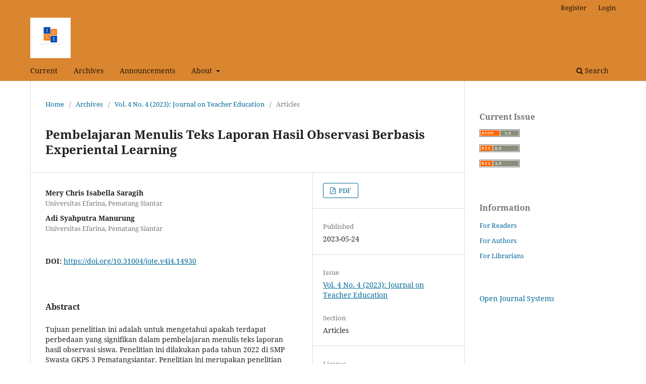

--- FILE ---
content_type: text/html; charset=utf-8
request_url: https://journal.universitaspahlawan.ac.id/index.php/jote/article/view/14930
body_size: 4083
content:
<!DOCTYPE html>
<html lang="en-US" xml:lang="en-US">
<head>
	<meta charset="utf-8">
	<meta name="viewport" content="width=device-width, initial-scale=1.0">
	<title>
		Pembelajaran Menulis Teks Laporan Hasil Observasi Berbasis Experiental Learning
							| Journal on Teacher Education
			</title>

	
<meta name="generator" content="Open Journal Systems 3.3.0.19">
<meta name="gs_meta_revision" content="1.1"/>
<meta name="citation_journal_title" content="Journal on Teacher Education"/>
<meta name="citation_journal_abbrev" content="JOTE"/>
<meta name="citation_issn" content="2686-1798"/> 
<meta name="citation_author" content="Mery Chris Isabella Saragih"/>
<meta name="citation_author_institution" content="Universitas Efarina, Pematang Siantar"/>
<meta name="citation_author" content="Adi Syahputra Manurung"/>
<meta name="citation_author_institution" content="Universitas Efarina, Pematang Siantar"/>
<meta name="citation_title" content="Pembelajaran Menulis Teks Laporan Hasil Observasi Berbasis Experiental Learning"/>
<meta name="citation_language" content="en"/>
<meta name="citation_date" content="2023/05/24"/>
<meta name="citation_volume" content="4"/>
<meta name="citation_issue" content="4"/>
<meta name="citation_firstpage" content="265"/>
<meta name="citation_lastpage" content="272"/>
<meta name="citation_doi" content="10.31004/jote.v4i4.14930"/>
<meta name="citation_abstract_html_url" content="https://journal.universitaspahlawan.ac.id/index.php/jote/article/view/14930"/>
<meta name="citation_pdf_url" content="https://journal.universitaspahlawan.ac.id/index.php/jote/article/download/14930/11577"/>
<link rel="schema.DC" href="https://purl.org/dc/elements/1.1/" />
<meta name="DC.Creator.PersonalName" content="Mery Chris Isabella Saragih"/>
<meta name="DC.Creator.PersonalName" content="Adi Syahputra Manurung"/>
<meta name="DC.Date.created" scheme="ISO8601" content="2023-05-24"/>
<meta name="DC.Date.dateSubmitted" scheme="ISO8601" content="2023-05-24"/>
<meta name="DC.Date.issued" scheme="ISO8601" content="2023-04-13"/>
<meta name="DC.Date.modified" scheme="ISO8601" content="2023-05-24"/>
<meta name="DC.Description" xml:lang="en" content="Tujuan penelitian ini adalah untuk mengetahui apakah terdapat perbedaan yang signifikan dalam pembelajaran menulis teks laporan hasil observasi siswa. Penelitian ini dilakukan pada tahun 2022 di SMP Swasta GKPS 3 Pematangsiantar. Penelitian ini merupakan penelitian kuantitatif dengan pendekatan eksperimen dan menggunakan model one group pretest-posttest. Selanjutnya penelitian ini akan dibandingkan dengan sampel uji terkait pada taraf signifikan atau taraf 0,05 (95%). Hasilnya nilai rata-rata pretest = 55,03 dan nilai rata-rata posttest = 86,83. dari analisis data, hipotesis penelitian diuji dengan menggunakan uji “t”. Dari hasil penelitian diperoleh thitung = 27,31 dengan taraf signifikan 0,05 (tingkat kepercayaan 95%) dengan df 29 diperoleh t tabel 2,074. dengan demikian jika thitung &amp;gt; ttabel yaitu (27,31&amp;gt;2,074) maka Ho ditolak, dengan penolakan Ho maka Ha diterima. Dapat disimpulkan bahwa hasil kemampuan menulis teks laporan observasi siswa kelas V SMP Swasta GKPS 3 Pematang Siantar lebih baik setelah menggunakan metode Experiential Learning."/>
<meta name="DC.Format" scheme="IMT" content="application/pdf"/>
<meta name="DC.Identifier" content="14930"/>
<meta name="DC.Identifier.pageNumber" content="265-272"/>
<meta name="DC.Identifier.DOI" content="10.31004/jote.v4i4.14930"/>
<meta name="DC.Identifier.URI" content="https://journal.universitaspahlawan.ac.id/index.php/jote/article/view/14930"/>
<meta name="DC.Language" scheme="ISO639-1" content="en"/>
<meta name="DC.Rights" content="Copyright (c) 2023 "/>
<meta name="DC.Rights" content="https://creativecommons.org/licenses/by-sa/4.0"/>
<meta name="DC.Source" content="Journal on Teacher Education"/>
<meta name="DC.Source.ISSN" content="2686-1798"/>
<meta name="DC.Source.Issue" content="4"/>
<meta name="DC.Source.Volume" content="4"/>
<meta name="DC.Source.URI" content="https://journal.universitaspahlawan.ac.id/index.php/jote"/>
<meta name="DC.Title" content="Pembelajaran Menulis Teks Laporan Hasil Observasi Berbasis Experiental Learning"/>
<meta name="DC.Type" content="Text.Serial.Journal"/>
<meta name="DC.Type.articleType" content="Articles"/>
	<link rel="stylesheet" href="https://journal.universitaspahlawan.ac.id/index.php/jote/$$$call$$$/page/page/css?name=stylesheet" type="text/css" /><link rel="stylesheet" href="https://journal.universitaspahlawan.ac.id/index.php/jote/$$$call$$$/page/page/css?name=font" type="text/css" /><link rel="stylesheet" href="https://journal.universitaspahlawan.ac.id/lib/pkp/styles/fontawesome/fontawesome.css?v=3.3.0.19" type="text/css" />
</head>
<body class="pkp_page_article pkp_op_view has_site_logo" dir="ltr">

	<div class="pkp_structure_page">

				<header class="pkp_structure_head" id="headerNavigationContainer" role="banner">
						
 <nav class="cmp_skip_to_content" aria-label="Jump to content links">
	<a href="#pkp_content_main">Skip to main content</a>
	<a href="#siteNav">Skip to main navigation menu</a>
		<a href="#pkp_content_footer">Skip to site footer</a>
</nav>

			<div class="pkp_head_wrapper">

				<div class="pkp_site_name_wrapper">
					<button class="pkp_site_nav_toggle">
						<span>Open Menu</span>
					</button>
										<div class="pkp_site_name">
																<a href="						https://journal.universitaspahlawan.ac.id/index.php/jote/index
					" class="is_img">
							<img src="https://journal.universitaspahlawan.ac.id/public/journals/28/pageHeaderLogoImage_en_US.png" width="500" height="500"  />
						</a>
										</div>
				</div>

				
				<nav class="pkp_site_nav_menu" aria-label="Site Navigation">
					<a id="siteNav"></a>
					<div class="pkp_navigation_primary_row">
						<div class="pkp_navigation_primary_wrapper">
																				<ul id="navigationPrimary" class="pkp_navigation_primary pkp_nav_list">
								<li class="">
				<a href="https://journal.universitaspahlawan.ac.id/index.php/jote/issue/current">
					Current
				</a>
							</li>
								<li class="">
				<a href="https://journal.universitaspahlawan.ac.id/index.php/jote/issue/archive">
					Archives
				</a>
							</li>
								<li class="">
				<a href="https://journal.universitaspahlawan.ac.id/index.php/jote/announcement">
					Announcements
				</a>
							</li>
								<li class="">
				<a href="https://journal.universitaspahlawan.ac.id/index.php/jote/about">
					About
				</a>
									<ul>
																					<li class="">
									<a href="https://journal.universitaspahlawan.ac.id/index.php/jote/about">
										About the Journal
									</a>
								</li>
																												<li class="">
									<a href="https://journal.universitaspahlawan.ac.id/index.php/jote/about/submissions">
										Submissions
									</a>
								</li>
																												<li class="">
									<a href="https://journal.universitaspahlawan.ac.id/index.php/jote/about/editorialTeam">
										Editorial Team
									</a>
								</li>
																												<li class="">
									<a href="https://journal.universitaspahlawan.ac.id/index.php/jote/about/privacy">
										Privacy Statement
									</a>
								</li>
																												<li class="">
									<a href="https://journal.universitaspahlawan.ac.id/index.php/jote/about/contact">
										Contact
									</a>
								</li>
																		</ul>
							</li>
			</ul>

				

																						<div class="pkp_navigation_search_wrapper">
									<a href="https://journal.universitaspahlawan.ac.id/index.php/jote/search" class="pkp_search pkp_search_desktop">
										<span class="fa fa-search" aria-hidden="true"></span>
										Search
									</a>
								</div>
													</div>
					</div>
					<div class="pkp_navigation_user_wrapper" id="navigationUserWrapper">
							<ul id="navigationUser" class="pkp_navigation_user pkp_nav_list">
								<li class="profile">
				<a href="https://journal.universitaspahlawan.ac.id/index.php/jote/user/register">
					Register
				</a>
							</li>
								<li class="profile">
				<a href="https://journal.universitaspahlawan.ac.id/index.php/jote/login">
					Login
				</a>
							</li>
										</ul>

					</div>
				</nav>
			</div><!-- .pkp_head_wrapper -->
		</header><!-- .pkp_structure_head -->

						<div class="pkp_structure_content has_sidebar">
			<div class="pkp_structure_main" role="main">
				<a id="pkp_content_main"></a>

<div class="page page_article">
			<nav class="cmp_breadcrumbs" role="navigation" aria-label="You are here:">
	<ol>
		<li>
			<a href="https://journal.universitaspahlawan.ac.id/index.php/jote/index">
				Home
			</a>
			<span class="separator">/</span>
		</li>
		<li>
			<a href="https://journal.universitaspahlawan.ac.id/index.php/jote/issue/archive">
				Archives
			</a>
			<span class="separator">/</span>
		</li>
					<li>
				<a href="https://journal.universitaspahlawan.ac.id/index.php/jote/issue/view/280">
					Vol. 4 No. 4 (2023): Journal on Teacher Education
				</a>
				<span class="separator">/</span>
			</li>
				<li class="current" aria-current="page">
			<span aria-current="page">
									Articles
							</span>
		</li>
	</ol>
</nav>
	
		  	 <article class="obj_article_details">

		
	<h1 class="page_title">
		Pembelajaran Menulis Teks Laporan Hasil Observasi Berbasis Experiental Learning
	</h1>

	
	<div class="row">
		<div class="main_entry">

							<section class="item authors">
					<h2 class="pkp_screen_reader">Authors</h2>
					<ul class="authors">
											<li>
							<span class="name">
								Mery Chris Isabella Saragih
							</span>
															<span class="affiliation">
									Universitas Efarina, Pematang Siantar
																	</span>
																				</li>
											<li>
							<span class="name">
								Adi Syahputra Manurung
							</span>
															<span class="affiliation">
									Universitas Efarina, Pematang Siantar
																	</span>
																				</li>
										</ul>
				</section>
			
																												<section class="item doi">
						<h2 class="label">
														DOI:
						</h2>
						<span class="value">
							<a href="https://doi.org/10.31004/jote.v4i4.14930">
								https://doi.org/10.31004/jote.v4i4.14930
							</a>
						</span>
					</section>
							
						
										<section class="item abstract">
					<h2 class="label">Abstract</h2>
					Tujuan penelitian ini adalah untuk mengetahui apakah terdapat perbedaan yang signifikan dalam pembelajaran menulis teks laporan hasil observasi siswa. Penelitian ini dilakukan pada tahun 2022 di SMP Swasta GKPS 3 Pematangsiantar. Penelitian ini merupakan penelitian kuantitatif dengan pendekatan eksperimen dan menggunakan model one group pretest-posttest. Selanjutnya penelitian ini akan dibandingkan dengan sampel uji terkait pada taraf signifikan atau taraf 0,05 (95%). Hasilnya nilai rata-rata pretest = 55,03 dan nilai rata-rata posttest = 86,83. dari analisis data, hipotesis penelitian diuji dengan menggunakan uji “t”. Dari hasil penelitian diperoleh thitung = 27,31 dengan taraf signifikan 0,05 (tingkat kepercayaan 95%) dengan df 29 diperoleh t tabel 2,074. dengan demikian jika thitung &gt; ttabel yaitu (27,31&gt;2,074) maka Ho ditolak, dengan penolakan Ho maka Ha diterima. Dapat disimpulkan bahwa hasil kemampuan menulis teks laporan observasi siswa kelas V SMP Swasta GKPS 3 Pematang Siantar lebih baik setelah menggunakan metode Experiential Learning.
				</section>
			
			

																										
						
		</div><!-- .main_entry -->

		<div class="entry_details">

						
										<div class="item galleys">
					<h2 class="pkp_screen_reader">
						Downloads
					</h2>
					<ul class="value galleys_links">
													<li>
								
	
							

<a class="obj_galley_link pdf" href="https://journal.universitaspahlawan.ac.id/index.php/jote/article/view/14930/11577">

		
	PDF

	</a>
							</li>
											</ul>
				</div>
						
						<div class="item published">
				<section class="sub_item">
					<h2 class="label">
						Published
					</h2>
					<div class="value">
																			<span>2023-05-24</span>
																	</div>
				</section>
							</div>
			
						
										<div class="item issue">

											<section class="sub_item">
							<h2 class="label">
								Issue
							</h2>
							<div class="value">
								<a class="title" href="https://journal.universitaspahlawan.ac.id/index.php/jote/issue/view/280">
									Vol. 4 No. 4 (2023): Journal on Teacher Education
								</a>
							</div>
						</section>
					
											<section class="sub_item">
							<h2 class="label">
								Section
							</h2>
							<div class="value">
								Articles
							</div>
						</section>
					
									</div>
			
															
										<div class="item copyright">
					<h2 class="label">
						License
					</h2>
																									<a rel="license" href="https://creativecommons.org/licenses/by-sa/4.0/"><img alt="Creative Commons License" src="//i.creativecommons.org/l/by-sa/4.0/88x31.png" /></a><p>This work is licensed under a <a rel="license" href="https://creativecommons.org/licenses/by-sa/4.0/">Creative Commons Attribution-ShareAlike 4.0 International License</a>.</p>
																Authors who publish with this journal agree to the following terms:

1. Authors retain copyright and grant the journal right of first publication with the work simultaneously licensed under a Creative Commons Attribution License that allows others to share the work with an acknowledgement of the workâ€™s authorship and initial publication in this journal.
2. Authors are able to enter into separate, additional contractual arrangements for the non-exclusive distribution of the journalâ€™s published version of the work (e.g., post it to an institutional repository or publish it in a book), with an acknowledgement of its initial publication in this journal.
3. Authors are permitted and encouraged to post their work online (e.g., in institutional repositories or on their website) prior to and during the submission process, as it can lead to productive exchanges, as well as earlier and greater citation of published work (See The Effect of Open Access).
				</div>
			
			

		</div><!-- .entry_details -->
	</div><!-- .row -->

</article>

	

</div><!-- .page -->

	</div><!-- pkp_structure_main -->

									<div class="pkp_structure_sidebar left" role="complementary" aria-label="Sidebar">
				<div class="pkp_block block_web_feed">
	<h2 class="title">Current Issue</h2>
	<div class="content">
		<ul>
			<li>
				<a href="https://journal.universitaspahlawan.ac.id/index.php/jote/gateway/plugin/WebFeedGatewayPlugin/atom">
					<img src="https://journal.universitaspahlawan.ac.id/lib/pkp/templates/images/atom.svg" alt="Atom logo">
				</a>
			</li>
			<li>
				<a href="https://journal.universitaspahlawan.ac.id/index.php/jote/gateway/plugin/WebFeedGatewayPlugin/rss2">
					<img src="https://journal.universitaspahlawan.ac.id/lib/pkp/templates/images/rss20_logo.svg" alt="RSS2 logo">
				</a>
			</li>
			<li>
				<a href="https://journal.universitaspahlawan.ac.id/index.php/jote/gateway/plugin/WebFeedGatewayPlugin/rss">
					<img src="https://journal.universitaspahlawan.ac.id/lib/pkp/templates/images/rss10_logo.svg" alt="RSS1 logo">
				</a>
			</li>
		</ul>
	</div>
</div>
<div class="pkp_block block_information">
	<h2 class="title">Information</h2>
	<div class="content">
		<ul>
							<li>
					<a href="https://journal.universitaspahlawan.ac.id/index.php/jote/information/readers">
						For Readers
					</a>
				</li>
										<li>
					<a href="https://journal.universitaspahlawan.ac.id/index.php/jote/information/authors">
						For Authors
					</a>
				</li>
										<li>
					<a href="https://journal.universitaspahlawan.ac.id/index.php/jote/information/librarians">
						For Librarians
					</a>
				</li>
					</ul>
	</div>
</div>
<div class="pkp_block block_developed_by">
	<h2 class="pkp_screen_reader">
		Developed By
	</h2>

	<div class="content">
		<a href="http://pkp.sfu.ca/ojs/">
			Open Journal Systems
		</a>
	</div>
</div>

			</div><!-- pkp_sidebar.left -->
			</div><!-- pkp_structure_content -->

<div class="pkp_structure_footer_wrapper" role="contentinfo">
	<a id="pkp_content_footer"></a>

	<div class="pkp_structure_footer">

		
		<div class="pkp_brand_footer" role="complementary">
			<a href="https://journal.universitaspahlawan.ac.id/index.php/jote/about/aboutThisPublishingSystem">
				<img alt="More information about the publishing system, Platform and Workflow by OJS/PKP." src="https://journal.universitaspahlawan.ac.id/templates/images/ojs_brand.png">
			</a>
		</div>
	</div>
</div><!-- pkp_structure_footer_wrapper -->

</div><!-- pkp_structure_page -->

<script src="https://journal.universitaspahlawan.ac.id/lib/pkp/lib/vendor/components/jquery/jquery.js?v=3.3.0.19" type="text/javascript"></script><script src="https://journal.universitaspahlawan.ac.id/lib/pkp/lib/vendor/components/jqueryui/jquery-ui.js?v=3.3.0.19" type="text/javascript"></script><script src="https://journal.universitaspahlawan.ac.id/plugins/themes/default/js/lib/popper/popper.js?v=3.3.0.19" type="text/javascript"></script><script src="https://journal.universitaspahlawan.ac.id/plugins/themes/default/js/lib/bootstrap/util.js?v=3.3.0.19" type="text/javascript"></script><script src="https://journal.universitaspahlawan.ac.id/plugins/themes/default/js/lib/bootstrap/dropdown.js?v=3.3.0.19" type="text/javascript"></script><script src="https://journal.universitaspahlawan.ac.id/plugins/themes/default/js/main.js?v=3.3.0.19" type="text/javascript"></script>


<script defer src="https://static.cloudflareinsights.com/beacon.min.js/vcd15cbe7772f49c399c6a5babf22c1241717689176015" integrity="sha512-ZpsOmlRQV6y907TI0dKBHq9Md29nnaEIPlkf84rnaERnq6zvWvPUqr2ft8M1aS28oN72PdrCzSjY4U6VaAw1EQ==" data-cf-beacon='{"version":"2024.11.0","token":"a42355060cc24ac6a20f918dcaf02fbe","r":1,"server_timing":{"name":{"cfCacheStatus":true,"cfEdge":true,"cfExtPri":true,"cfL4":true,"cfOrigin":true,"cfSpeedBrain":true},"location_startswith":null}}' crossorigin="anonymous"></script>
</body>
</html>
